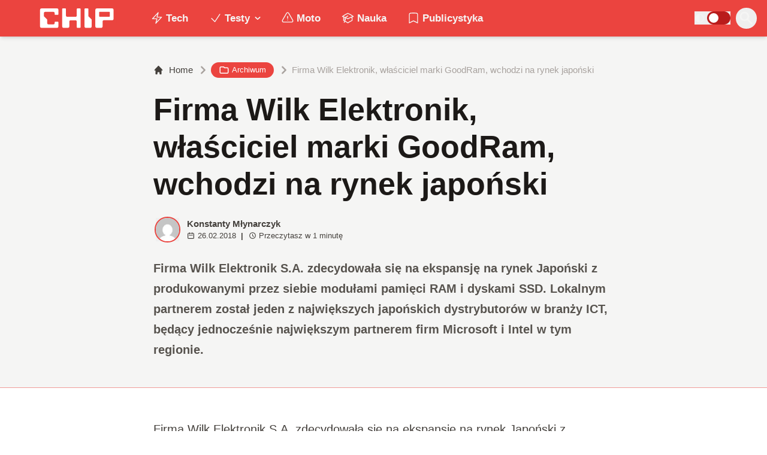

--- FILE ---
content_type: application/javascript; charset=UTF-8
request_url: https://www.chip.pl/cdn-cgi/challenge-platform/h/g/scripts/jsd/fd468eb09fcf/main.js?
body_size: 4293
content:
window._cf_chl_opt={uTFG0:'g'};~function(D2,Y,n,y,j,M,v,Z){D2=N,function(m,V,Dk,D1,l,J){for(Dk={m:214,V:232,l:272,J:299,R:306,d:276,I:253,g:220,W:295,f:319},D1=N,l=m();!![];)try{if(J=parseInt(D1(Dk.m))/1+parseInt(D1(Dk.V))/2*(parseInt(D1(Dk.l))/3)+-parseInt(D1(Dk.J))/4+parseInt(D1(Dk.R))/5+parseInt(D1(Dk.d))/6+-parseInt(D1(Dk.I))/7*(parseInt(D1(Dk.g))/8)+parseInt(D1(Dk.W))/9*(parseInt(D1(Dk.f))/10),J===V)break;else l.push(l.shift())}catch(R){l.push(l.shift())}}(D,770289),Y=this||self,n=Y[D2(237)],y=function(DJ,De,DH,DX,Dw,DQ,D3,V,l,J){return DJ={m:302,V:294},De={m:317,V:234,l:271,J:317,R:330,d:330,I:317},DH={m:284},DX={m:268},Dw={m:284,V:330,l:229,J:249,R:331,d:249,I:331,g:268,W:234,f:234,F:268,b:234,i:317,O:317,s:229,E:331,S:268,T:234,G:268,h:234,o:234,x:271},DQ={m:230,V:330},D3=D2,V=String[D3(DJ.m)],l={'h':function(R){return null==R?'':l.g(R,6,function(d,D4){return D4=N,D4(DQ.m)[D4(DQ.V)](d)})},'g':function(R,I,W,D5,F,i,O,s,E,S,T,G,o,x,A,L,z,D0){if(D5=D3,null==R)return'';for(i={},O={},s='',E=2,S=3,T=2,G=[],o=0,x=0,A=0;A<R[D5(Dw.m)];A+=1)if(L=R[D5(Dw.V)](A),Object[D5(Dw.l)][D5(Dw.J)][D5(Dw.R)](i,L)||(i[L]=S++,O[L]=!0),z=s+L,Object[D5(Dw.l)][D5(Dw.J)][D5(Dw.R)](i,z))s=z;else{if(Object[D5(Dw.l)][D5(Dw.d)][D5(Dw.I)](O,s)){if(256>s[D5(Dw.g)](0)){for(F=0;F<T;o<<=1,x==I-1?(x=0,G[D5(Dw.W)](W(o)),o=0):x++,F++);for(D0=s[D5(Dw.g)](0),F=0;8>F;o=1.74&D0|o<<1.58,x==I-1?(x=0,G[D5(Dw.W)](W(o)),o=0):x++,D0>>=1,F++);}else{for(D0=1,F=0;F<T;o=o<<1|D0,I-1==x?(x=0,G[D5(Dw.f)](W(o)),o=0):x++,D0=0,F++);for(D0=s[D5(Dw.F)](0),F=0;16>F;o=o<<1|D0&1.02,I-1==x?(x=0,G[D5(Dw.b)](W(o)),o=0):x++,D0>>=1,F++);}E--,E==0&&(E=Math[D5(Dw.i)](2,T),T++),delete O[s]}else for(D0=i[s],F=0;F<T;o=o<<1|D0&1,I-1==x?(x=0,G[D5(Dw.f)](W(o)),o=0):x++,D0>>=1,F++);s=(E--,E==0&&(E=Math[D5(Dw.O)](2,T),T++),i[z]=S++,String(L))}if(''!==s){if(Object[D5(Dw.s)][D5(Dw.J)][D5(Dw.E)](O,s)){if(256>s[D5(Dw.g)](0)){for(F=0;F<T;o<<=1,I-1==x?(x=0,G[D5(Dw.b)](W(o)),o=0):x++,F++);for(D0=s[D5(Dw.S)](0),F=0;8>F;o=o<<1|D0&1,I-1==x?(x=0,G[D5(Dw.T)](W(o)),o=0):x++,D0>>=1,F++);}else{for(D0=1,F=0;F<T;o=o<<1.35|D0,x==I-1?(x=0,G[D5(Dw.T)](W(o)),o=0):x++,D0=0,F++);for(D0=s[D5(Dw.G)](0),F=0;16>F;o=o<<1|1&D0,x==I-1?(x=0,G[D5(Dw.b)](W(o)),o=0):x++,D0>>=1,F++);}E--,E==0&&(E=Math[D5(Dw.O)](2,T),T++),delete O[s]}else for(D0=i[s],F=0;F<T;o=o<<1.66|1.22&D0,I-1==x?(x=0,G[D5(Dw.h)](W(o)),o=0):x++,D0>>=1,F++);E--,E==0&&T++}for(D0=2,F=0;F<T;o=D0&1.59|o<<1.75,I-1==x?(x=0,G[D5(Dw.W)](W(o)),o=0):x++,D0>>=1,F++);for(;;)if(o<<=1,x==I-1){G[D5(Dw.o)](W(o));break}else x++;return G[D5(Dw.x)]('')},'j':function(R,D6){return D6=D3,null==R?'':''==R?null:l.i(R[D6(DH.m)],32768,function(d,D7){return D7=D6,R[D7(DX.m)](d)})},'i':function(R,I,W,D8,F,i,O,s,E,S,T,G,o,x,A,L,D0,z){for(D8=D3,F=[],i=4,O=4,s=3,E=[],G=W(0),o=I,x=1,S=0;3>S;F[S]=S,S+=1);for(A=0,L=Math[D8(De.m)](2,2),T=1;L!=T;z=o&G,o>>=1,0==o&&(o=I,G=W(x++)),A|=T*(0<z?1:0),T<<=1);switch(A){case 0:for(A=0,L=Math[D8(De.m)](2,8),T=1;T!=L;z=G&o,o>>=1,0==o&&(o=I,G=W(x++)),A|=(0<z?1:0)*T,T<<=1);D0=V(A);break;case 1:for(A=0,L=Math[D8(De.m)](2,16),T=1;T!=L;z=G&o,o>>=1,0==o&&(o=I,G=W(x++)),A|=(0<z?1:0)*T,T<<=1);D0=V(A);break;case 2:return''}for(S=F[3]=D0,E[D8(De.V)](D0);;){if(x>R)return'';for(A=0,L=Math[D8(De.m)](2,s),T=1;T!=L;z=G&o,o>>=1,0==o&&(o=I,G=W(x++)),A|=(0<z?1:0)*T,T<<=1);switch(D0=A){case 0:for(A=0,L=Math[D8(De.m)](2,8),T=1;T!=L;z=o&G,o>>=1,o==0&&(o=I,G=W(x++)),A|=(0<z?1:0)*T,T<<=1);F[O++]=V(A),D0=O-1,i--;break;case 1:for(A=0,L=Math[D8(De.m)](2,16),T=1;T!=L;z=o&G,o>>=1,0==o&&(o=I,G=W(x++)),A|=T*(0<z?1:0),T<<=1);F[O++]=V(A),D0=O-1,i--;break;case 2:return E[D8(De.l)]('')}if(i==0&&(i=Math[D8(De.J)](2,s),s++),F[D0])D0=F[D0];else if(D0===O)D0=S+S[D8(De.R)](0);else return null;E[D8(De.V)](D0),F[O++]=S+D0[D8(De.d)](0),i--,S=D0,i==0&&(i=Math[D8(De.I)](2,s),s++)}}},J={},J[D3(DJ.V)]=l.h,J}(),j={},j[D2(316)]='o',j[D2(297)]='s',j[D2(244)]='u',j[D2(222)]='z',j[D2(247)]='n',j[D2(303)]='I',j[D2(329)]='b',M=j,Y[D2(310)]=function(V,J,R,I,Dr,Dp,Dg,DP,W,F,i,O,s,E){if(Dr={m:262,V:251,l:242,J:251,R:279,d:245,I:290,g:279,W:245,f:264,F:224,b:284,i:315,O:241},Dp={m:246,V:284,l:255},Dg={m:229,V:249,l:331,J:234},DP=D2,J===null||J===void 0)return I;for(W=U(J),V[DP(Dr.m)][DP(Dr.V)]&&(W=W[DP(Dr.l)](V[DP(Dr.m)][DP(Dr.J)](J))),W=V[DP(Dr.R)][DP(Dr.d)]&&V[DP(Dr.I)]?V[DP(Dr.g)][DP(Dr.W)](new V[(DP(Dr.I))](W)):function(S,DV,T){for(DV=DP,S[DV(Dp.m)](),T=0;T<S[DV(Dp.V)];S[T]===S[T+1]?S[DV(Dp.l)](T+1,1):T+=1);return S}(W),F='nAsAaAb'.split('A'),F=F[DP(Dr.f)][DP(Dr.F)](F),i=0;i<W[DP(Dr.b)];O=W[i],s=a(V,J,O),F(s)?(E='s'===s&&!V[DP(Dr.i)](J[O]),DP(Dr.O)===R+O?g(R+O,s):E||g(R+O,J[O])):g(R+O,s),i++);return I;function g(S,T,Dm){Dm=N,Object[Dm(Dg.m)][Dm(Dg.V)][Dm(Dg.l)](I,T)||(I[T]=[]),I[T][Dm(Dg.J)](S)}},v=D2(231)[D2(259)](';'),Z=v[D2(264)][D2(224)](v),Y[D2(248)]=function(m,V,Df,Dl,l,J,R,I){for(Df={m:291,V:284,l:301,J:234,R:219},Dl=D2,l=Object[Dl(Df.m)](V),J=0;J<l[Dl(Df.V)];J++)if(R=l[J],'f'===R&&(R='N'),m[R]){for(I=0;I<V[l[J]][Dl(Df.V)];-1===m[R][Dl(Df.l)](V[l[J]][I])&&(Z(V[l[J]][I])||m[R][Dl(Df.J)]('o.'+V[l[J]][I])),I++);}else m[R]=V[l[J]][Dl(Df.R)](function(g){return'o.'+g})},H();function N(m,P,V){return V=D(),N=function(l,t,Y){return l=l-214,Y=V[l],Y},N(m,P)}function U(m,DI,DN,V){for(DI={m:242,V:291,l:270},DN=D2,V=[];null!==m;V=V[DN(DI.m)](Object[DN(DI.V)](m)),m=Object[DN(DI.l)](m));return V}function Q(Di,Dn,m,V,l,J){return Di={m:328,V:275,l:275,J:218},Dn=D2,m=Y[Dn(Di.m)],V=3600,l=Math[Dn(Di.V)](+atob(m.t)),J=Math[Dn(Di.l)](Date[Dn(Di.J)]()/1e3),J-l>V?![]:!![]}function k(m,Db,DY){return Db={m:254},DY=D2,Math[DY(Db.m)]()>m}function a(m,V,l,Dq,DD,J){DD=(Dq={m:265,V:279,l:227,J:279,R:217},D2);try{return V[l][DD(Dq.m)](function(){}),'p'}catch(R){}try{if(V[l]==null)return void 0===V[l]?'u':'x'}catch(I){return'i'}return m[DD(Dq.V)][DD(Dq.l)](V[l])?'a':V[l]===m[DD(Dq.J)]?'p5':V[l]===!0?'T':!1===V[l]?'F':(J=typeof V[l],DD(Dq.R)==J?C(m,V[l])?'N':'f':M[J]||'?')}function e(l,J,DL,DB,R,d,I){if(DL={m:239,V:282,l:300,J:269,R:312,d:216,I:289,g:273,W:269,f:216,F:287,b:293},DB=D2,R=DB(DL.m),!l[DB(DL.V)])return;J===DB(DL.l)?(d={},d[DB(DL.J)]=R,d[DB(DL.R)]=l.r,d[DB(DL.d)]=DB(DL.l),Y[DB(DL.I)][DB(DL.g)](d,'*')):(I={},I[DB(DL.W)]=R,I[DB(DL.R)]=l.r,I[DB(DL.f)]=DB(DL.F),I[DB(DL.b)]=J,Y[DB(DL.I)][DB(DL.g)](I,'*'))}function B(DF,Dt,l,J,R,d,I){Dt=(DF={m:274,V:277,l:281,J:286,R:323,d:292,I:298,g:288,W:252,f:257,F:215,b:325},D2);try{return l=n[Dt(DF.m)](Dt(DF.V)),l[Dt(DF.l)]=Dt(DF.J),l[Dt(DF.R)]='-1',n[Dt(DF.d)][Dt(DF.I)](l),J=l[Dt(DF.g)],R={},R=KZfL4(J,J,'',R),R=KZfL4(J,J[Dt(DF.W)]||J[Dt(DF.f)],'n.',R),R=KZfL4(J,l[Dt(DF.F)],'d.',R),n[Dt(DF.d)][Dt(DF.b)](l),d={},d.r=R,d.e=null,d}catch(g){return I={},I.r={},I.e=g,I}}function D(Dc){return Dc='/b/ov1/0.2462577697102009:1762558423:Gs6DkDOJhbbFBnsyypye_DODCqHRjo2afnpapmRc1u4/,undefined,from,sort,number,nZlNH7,hasOwnProperty,loading,getOwnPropertyNames,clientInformation,9539789czLkhV,random,splice,timeout,navigator,uTFG0,split,POST,fvZZm6,Object,/invisible/jsd,includes,catch,/cdn-cgi/challenge-platform/h/,OOUF6,charCodeAt,source,getPrototypeOf,join,239106KAicwq,postMessage,createElement,floor,4855752zKEAIn,iframe,Function,Array,onerror,style,api,open,length,onload,display: none,error,contentWindow,parent,Set,keys,body,detail,BRavhF,196767nqixTW,msg,string,appendChild,5682944tXXvsu,success,indexOf,fromCharCode,bigint,_cf_chl_opt,errorInfoObject,3763725WYyjJX,error on cf_chl_props,XOMn3,onreadystatechange,KZfL4,http-code:,sid,toString,chlApiClientVersion,isNaN,object,pow,XMLHttpRequest,630dowfpK,xhr-error,send,[native code],tabIndex,status,removeChild,jsd,ontimeout,__CF$cv$params,boolean,charAt,call,455042UQRHEX,contentDocument,event,function,now,map,8JwaASI,stringify,symbol,addEventListener,bind,readyState,chlApiRumWidgetAgeMs,isArray,chlApiUrl,prototype,yDQSdaVJ9OGfzb-skMAB$UrhmR64c81Fng7EYtN5HxqWLoZTv3IwC+j2uli0eKPpX,_cf_chl_opt;KNEqH2;URvKb1;fYyPt8;iYSva3;PFUFS5;PVOaD4;cTQlY3;UqXk5;KNBj1;ufnVg7;CGIa2;tyhN0;hqRub8;KZfL4;nZlNH7;Wffcb8;gGaE6,4PNnthp,/jsd/r/0.2462577697102009:1762558423:Gs6DkDOJhbbFBnsyypye_DODCqHRjo2afnpapmRc1u4/,push,QKbrq5,DOMContentLoaded,document,chctx,cloudflare-invisible,chlApiSitekey,d.cookie,concat'.split(','),D=function(){return Dc},D()}function C(m,V,DR,D9){return DR={m:278,V:229,l:313,J:331,R:301,d:322},D9=D2,V instanceof m[D9(DR.m)]&&0<m[D9(DR.m)][D9(DR.V)][D9(DR.l)][D9(DR.J)](V)[D9(DR.R)](D9(DR.d))}function K(m,V,DE,Du,Ds,DO,Dy,l,J){DE={m:328,V:318,l:283,J:260,R:266,d:304,I:258,g:233,W:282,f:256,F:327,b:285,i:280,O:321,s:294,E:221},Du={m:320},Ds={m:324,V:324,l:300,J:311,R:324},DO={m:256},Dy=D2,l=Y[Dy(DE.m)],J=new Y[(Dy(DE.V))](),J[Dy(DE.l)](Dy(DE.J),Dy(DE.R)+Y[Dy(DE.d)][Dy(DE.I)]+Dy(DE.g)+l.r),l[Dy(DE.W)]&&(J[Dy(DE.f)]=5e3,J[Dy(DE.F)]=function(Dj){Dj=Dy,V(Dj(DO.m))}),J[Dy(DE.b)]=function(DM){DM=Dy,J[DM(Ds.m)]>=200&&J[DM(Ds.V)]<300?V(DM(Ds.l)):V(DM(Ds.J)+J[DM(Ds.R)])},J[Dy(DE.i)]=function(DC){DC=Dy,V(DC(Du.m))},J[Dy(DE.O)](y[Dy(DE.s)](JSON[Dy(DE.E)](m)))}function X(J,R,DT,Da,d,I,g,W,f,F,b,i){if(DT={m:296,V:287,l:328,J:266,R:304,d:258,I:243,g:263,W:318,f:283,F:260,b:256,i:327,O:240,s:304,E:267,S:228,T:304,G:261,h:226,o:235,x:314,A:308,L:305,c:238,z:269,D0:326,DG:321,Dh:294},Da=D2,!k(.01))return![];I=(d={},d[Da(DT.m)]=J,d[Da(DT.V)]=R,d);try{g=Y[Da(DT.l)],W=Da(DT.J)+Y[Da(DT.R)][Da(DT.d)]+Da(DT.I)+g.r+Da(DT.g),f=new Y[(Da(DT.W))](),f[Da(DT.f)](Da(DT.F),W),f[Da(DT.b)]=2500,f[Da(DT.i)]=function(){},F={},F[Da(DT.O)]=Y[Da(DT.s)][Da(DT.E)],F[Da(DT.S)]=Y[Da(DT.T)][Da(DT.G)],F[Da(DT.h)]=Y[Da(DT.T)][Da(DT.o)],F[Da(DT.x)]=Y[Da(DT.s)][Da(DT.A)],b=F,i={},i[Da(DT.L)]=I,i[Da(DT.c)]=b,i[Da(DT.z)]=Da(DT.D0),f[Da(DT.DG)](y[Da(DT.Dh)](i))}catch(O){}}function H(DA,Dx,Dh,DU,m,V,l,J,R){if(DA={m:328,V:282,l:225,J:250,R:223,d:236,I:309},Dx={m:225,V:250,l:309},Dh={m:307},DU=D2,m=Y[DU(DA.m)],!m)return;if(!Q())return;(V=![],l=m[DU(DA.V)]===!![],J=function(Dv,d){(Dv=DU,!V)&&(V=!![],d=B(),K(d.r,function(I){e(m,I)}),d.e&&X(Dv(Dh.m),d.e))},n[DU(DA.l)]!==DU(DA.J))?J():Y[DU(DA.R)]?n[DU(DA.R)](DU(DA.d),J):(R=n[DU(DA.I)]||function(){},n[DU(DA.I)]=function(DZ){DZ=DU,R(),n[DZ(Dx.m)]!==DZ(Dx.V)&&(n[DZ(Dx.l)]=R,J())})}}()

--- FILE ---
content_type: application/javascript; charset=utf-8
request_url: https://fundingchoicesmessages.google.com/f/AGSKWxW8NC0653kwNN9tbTxNB-lHQSpupfgabZxE77VoXA934NdxeGzsISRMFao982L4EKZt-4jkYsoduG1nEQ4wbGNxBtRvishJ_nRF2Q6X1hAKiRiaO7n9X5ZAX9O68Fe8A-EjIrMNLKUq7oZbc9tsMXtgkdxjk3zJvB9m3sAqtqbElkaiHsjXTH_Myg==/_.com/a?size/ads/narf__mailLoginAd./adshow-_webad.
body_size: -1282
content:
window['8e285230-b789-45f0-9d71-a891212c06e3'] = true;

--- FILE ---
content_type: application/javascript; charset=UTF-8
request_url: https://www.chip.pl/_next/static/chunks/768.b6dc5755e275e327.js
body_size: 567
content:
"use strict";(self.webpackChunk_N_E=self.webpackChunk_N_E||[]).push([[768],{4739:(e,l,a)=>{a.r(l),a.d(l,{default:()=>c});var s=a(5640),r=a(2941),d=a(5526),i=a(3672),t=a.n(i),n=a(7556);let c=e=>{let{className:l="",post:a,postContent:i,firstParagraph:c,isSidebar:m=!0,sidebar:o,adIndex:x,cross:h=!1,short:p=!1,videoUrl:u=!1,isBot:g=!1}=e;return(0,s.jsxs)(s.Fragment,{children:[(0,s.jsxs)("div",{className:" relative ".concat("pb-1 mb-4"," ").concat(p?"max-h-[800px] lg:max-h-[1100px] overflow-hidden ":""),children:[p&&(0,s.jsx)("div",{className:"absolute bottom-1/4 sm:bottom-1/2 z-20 w-full text-center p-4",children:(0,s.jsx)(n.A,{fontSize:"text-xl md:text-3xl uppercase",sizeClass:"p-5",className:"shadow-xl dark:shadow-lg  dark:shadow-primary-500 border-2 border-primary-200 dark:border-primary-50",href:(null==a?void 0:a.link)+"?fc=chip+short",children:"Rozwiń cały wpis"})}),null,(0,s.jsx)("div",{className:"container pt-6 lg:pt-10 z-10 relative",children:(0,s.jsx)("header",{className:"mx-auto max-w-screen-md",children:(0,s.jsx)(d.A,{cross:h,pageData:a,firstParagraph:c})})})]}),m&&o?(0,s.jsxs)("div",{className:"lg:container flex flex-col lg:flex-row ",children:[(0,s.jsx)("div",{className:"w-full md:max-w-screen-md md:mx-auto lg:max-w-full lg:mx-0 px-4 lg:w-2/3 lg:mr-4 lg:px-0",children:(0,s.jsx)(r.A,{isBot:g,content:i,post:a,isSidebar:m,videoUrl:u})}),(0,s.jsx)("div",{className:"fc-sidebar w-full md:mt-6 hidden md:ml-3 lg:block lg:ml-4 lg:w-1/3 space-y-5",children:null==o?void 0:o.map((e,l)=>(0,s.jsx)("div",{className:"fc-widget flex justify-center bg-neutral-100 dark:bg-neutral-800 p-5 rounded-2xl",dangerouslySetInnerHTML:{__html:t().sanitize(null==e?void 0:e.fcWidget)}},e.id))})]}):(0,s.jsx)(s.Fragment,{children:!p&&(0,s.jsx)(r.A,{isBot:g,content:i,post:a,isSidebar:!1,adIndex:x,videoUrl:!1})})]})}}}]);